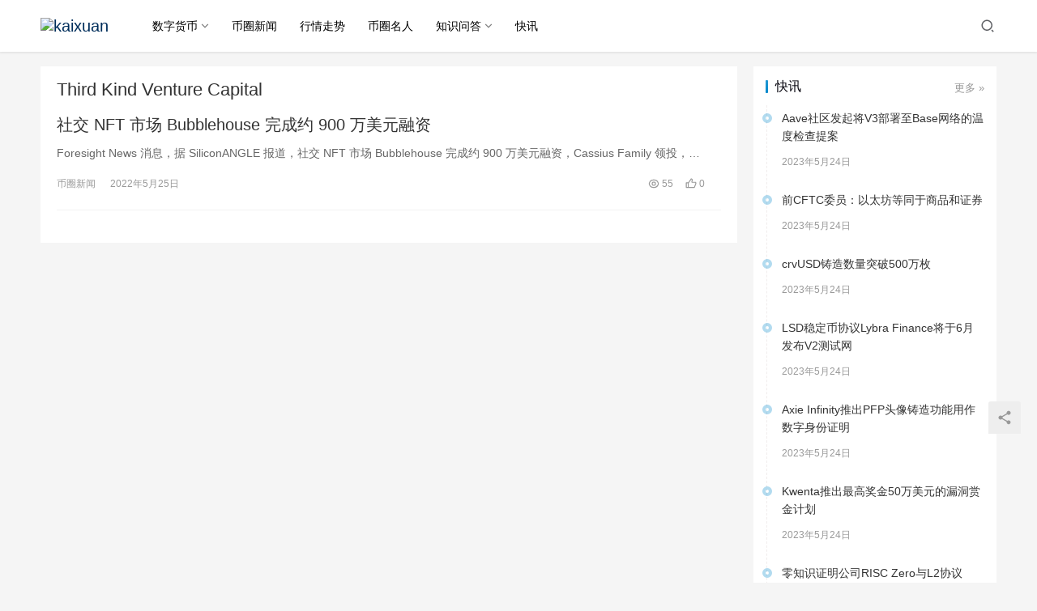

--- FILE ---
content_type: text/html; charset=UTF-8
request_url: https://www.kaixuan.pro/news/tag/third-kind-venture-capital/
body_size: 17667
content:
<!DOCTYPE html>
<html lang="zh-CN">
<head>
    <meta charset="UTF-8">
    <meta http-equiv="X-UA-Compatible" content="IE=Edge,chrome=1">
    <meta name="renderer" content="webkit">
    <meta name="viewport" content="initial-scale=1.0,user-scalable=no,maximum-scale=1,width=device-width">
    <title>Third Kind Venture Capital &#8211; kaixuan</title>
    <meta name="keywords" content="Third Kind Venture Capital" />
<meta name="description" content="" />
    <meta name='robots' content='index, follow, max-image-preview:large, max-snippet:-1, max-video-preview:-1' />
<meta property="og:type" content="webpage" />
<meta property="og:url" content="https://www.kaixuan.pro/news/tag/third-kind-venture-capital/" />
<meta property="og:site_name" content="kaixuan" />
<meta property="og:title" content="Third Kind Venture Capital" />
<meta name="applicable-device" content="pc,mobile" />
<meta http-equiv="Cache-Control" content="no-transform" />

	<!-- This site is optimized with the Yoast SEO plugin v19.0 - https://yoast.com/wordpress/plugins/seo/ -->
	<link rel="canonical" href="https://www.kaixuan.pro/news/tag/third-kind-venture-capital/" />
	<meta property="og:locale" content="zh_CN" />
	<meta property="og:type" content="article" />
	<meta property="og:title" content="Third Kind Venture Capital - kaixuan" />
	<meta property="og:url" content="https://www.kaixuan.pro/news/tag/third-kind-venture-capital/" />
	<meta property="og:site_name" content="kaixuan" />
	<meta name="twitter:card" content="summary_large_image" />
	<script type="application/ld+json" class="yoast-schema-graph">{"@context":"https://schema.org","@graph":[{"@type":"WebSite","@id":"https://www.kaixuan.pro/#website","url":"https://www.kaixuan.pro/","name":"kaixuan","description":"关注区块链前沿，掌握一手信息，上kaixuan","potentialAction":[{"@type":"SearchAction","target":{"@type":"EntryPoint","urlTemplate":"https://www.kaixuan.pro/?s={search_term_string}"},"query-input":"required name=search_term_string"}],"inLanguage":"zh-CN"},{"@type":"CollectionPage","@id":"https://www.kaixuan.pro/news/tag/third-kind-venture-capital/#webpage","url":"https://www.kaixuan.pro/news/tag/third-kind-venture-capital/","name":"Third Kind Venture Capital - kaixuan","isPartOf":{"@id":"https://www.kaixuan.pro/#website"},"breadcrumb":{"@id":"https://www.kaixuan.pro/news/tag/third-kind-venture-capital/#breadcrumb"},"inLanguage":"zh-CN","potentialAction":[{"@type":"ReadAction","target":["https://www.kaixuan.pro/news/tag/third-kind-venture-capital/"]}]},{"@type":"BreadcrumbList","@id":"https://www.kaixuan.pro/news/tag/third-kind-venture-capital/#breadcrumb","itemListElement":[{"@type":"ListItem","position":1,"name":"Home","item":"https://www.kaixuan.pro/"},{"@type":"ListItem","position":2,"name":"Third Kind Venture Capital"}]}]}</script>
	<!-- / Yoast SEO plugin. -->


<link rel='stylesheet' id='stylesheet-css'  href='https://www.kaixuan.pro/wp-content/themes/justnews/css/style.css?ver=6.0.1' media='all' />
<link rel='stylesheet' id='font-awesome-css'  href='https://www.kaixuan.pro/wp-content/themes/justnews/themer/assets/css/font-awesome.css?ver=6.0.1' media='all' />
<style id='wp-block-library-inline-css'>
:root{--wp-admin-theme-color:#007cba;--wp-admin-theme-color--rgb:0,124,186;--wp-admin-theme-color-darker-10:#006ba1;--wp-admin-theme-color-darker-10--rgb:0,107,161;--wp-admin-theme-color-darker-20:#005a87;--wp-admin-theme-color-darker-20--rgb:0,90,135;--wp-admin-border-width-focus:2px}@media (-webkit-min-device-pixel-ratio:2),(min-resolution:192dpi){:root{--wp-admin-border-width-focus:1.5px}}:root{--wp--preset--font-size--normal:16px;--wp--preset--font-size--huge:42px}:root .has-very-light-gray-background-color{background-color:#eee}:root .has-very-dark-gray-background-color{background-color:#313131}:root .has-very-light-gray-color{color:#eee}:root .has-very-dark-gray-color{color:#313131}:root .has-vivid-green-cyan-to-vivid-cyan-blue-gradient-background{background:linear-gradient(135deg,#00d084,#0693e3)}:root .has-purple-crush-gradient-background{background:linear-gradient(135deg,#34e2e4,#4721fb 50%,#ab1dfe)}:root .has-hazy-dawn-gradient-background{background:linear-gradient(135deg,#faaca8,#dad0ec)}:root .has-subdued-olive-gradient-background{background:linear-gradient(135deg,#fafae1,#67a671)}:root .has-atomic-cream-gradient-background{background:linear-gradient(135deg,#fdd79a,#004a59)}:root .has-nightshade-gradient-background{background:linear-gradient(135deg,#330968,#31cdcf)}:root .has-midnight-gradient-background{background:linear-gradient(135deg,#020381,#2874fc)}.has-regular-font-size{font-size:1em}.has-larger-font-size{font-size:2.625em}.has-normal-font-size{font-size:var(--wp--preset--font-size--normal)}.has-huge-font-size{font-size:var(--wp--preset--font-size--huge)}.has-text-align-center{text-align:center}.has-text-align-left{text-align:left}.has-text-align-right{text-align:right}#end-resizable-editor-section{display:none}.aligncenter{clear:both}.items-justified-left{justify-content:flex-start}.items-justified-center{justify-content:center}.items-justified-right{justify-content:flex-end}.items-justified-space-between{justify-content:space-between}.screen-reader-text{border:0;clip:rect(1px,1px,1px,1px);-webkit-clip-path:inset(50%);clip-path:inset(50%);height:1px;margin:-1px;overflow:hidden;padding:0;position:absolute;width:1px;word-wrap:normal!important}.screen-reader-text:focus{background-color:#ddd;clip:auto!important;-webkit-clip-path:none;clip-path:none;color:#444;display:block;font-size:1em;height:auto;left:5px;line-height:normal;padding:15px 23px 14px;text-decoration:none;top:5px;width:auto;z-index:100000}html :where(.has-border-color),html :where([style*=border-width]){border-style:solid}html :where(img[class*=wp-image-]){height:auto;max-width:100%}
</style>
<style id='global-styles-inline-css'>
body{--wp--preset--color--black: #000000;--wp--preset--color--cyan-bluish-gray: #abb8c3;--wp--preset--color--white: #ffffff;--wp--preset--color--pale-pink: #f78da7;--wp--preset--color--vivid-red: #cf2e2e;--wp--preset--color--luminous-vivid-orange: #ff6900;--wp--preset--color--luminous-vivid-amber: #fcb900;--wp--preset--color--light-green-cyan: #7bdcb5;--wp--preset--color--vivid-green-cyan: #00d084;--wp--preset--color--pale-cyan-blue: #8ed1fc;--wp--preset--color--vivid-cyan-blue: #0693e3;--wp--preset--color--vivid-purple: #9b51e0;--wp--preset--gradient--vivid-cyan-blue-to-vivid-purple: linear-gradient(135deg,rgba(6,147,227,1) 0%,rgb(155,81,224) 100%);--wp--preset--gradient--light-green-cyan-to-vivid-green-cyan: linear-gradient(135deg,rgb(122,220,180) 0%,rgb(0,208,130) 100%);--wp--preset--gradient--luminous-vivid-amber-to-luminous-vivid-orange: linear-gradient(135deg,rgba(252,185,0,1) 0%,rgba(255,105,0,1) 100%);--wp--preset--gradient--luminous-vivid-orange-to-vivid-red: linear-gradient(135deg,rgba(255,105,0,1) 0%,rgb(207,46,46) 100%);--wp--preset--gradient--very-light-gray-to-cyan-bluish-gray: linear-gradient(135deg,rgb(238,238,238) 0%,rgb(169,184,195) 100%);--wp--preset--gradient--cool-to-warm-spectrum: linear-gradient(135deg,rgb(74,234,220) 0%,rgb(151,120,209) 20%,rgb(207,42,186) 40%,rgb(238,44,130) 60%,rgb(251,105,98) 80%,rgb(254,248,76) 100%);--wp--preset--gradient--blush-light-purple: linear-gradient(135deg,rgb(255,206,236) 0%,rgb(152,150,240) 100%);--wp--preset--gradient--blush-bordeaux: linear-gradient(135deg,rgb(254,205,165) 0%,rgb(254,45,45) 50%,rgb(107,0,62) 100%);--wp--preset--gradient--luminous-dusk: linear-gradient(135deg,rgb(255,203,112) 0%,rgb(199,81,192) 50%,rgb(65,88,208) 100%);--wp--preset--gradient--pale-ocean: linear-gradient(135deg,rgb(255,245,203) 0%,rgb(182,227,212) 50%,rgb(51,167,181) 100%);--wp--preset--gradient--electric-grass: linear-gradient(135deg,rgb(202,248,128) 0%,rgb(113,206,126) 100%);--wp--preset--gradient--midnight: linear-gradient(135deg,rgb(2,3,129) 0%,rgb(40,116,252) 100%);--wp--preset--duotone--dark-grayscale: url('#wp-duotone-dark-grayscale');--wp--preset--duotone--grayscale: url('#wp-duotone-grayscale');--wp--preset--duotone--purple-yellow: url('#wp-duotone-purple-yellow');--wp--preset--duotone--blue-red: url('#wp-duotone-blue-red');--wp--preset--duotone--midnight: url('#wp-duotone-midnight');--wp--preset--duotone--magenta-yellow: url('#wp-duotone-magenta-yellow');--wp--preset--duotone--purple-green: url('#wp-duotone-purple-green');--wp--preset--duotone--blue-orange: url('#wp-duotone-blue-orange');--wp--preset--font-size--small: 13px;--wp--preset--font-size--medium: 20px;--wp--preset--font-size--large: 36px;--wp--preset--font-size--x-large: 42px;}.has-black-color{color: var(--wp--preset--color--black) !important;}.has-cyan-bluish-gray-color{color: var(--wp--preset--color--cyan-bluish-gray) !important;}.has-white-color{color: var(--wp--preset--color--white) !important;}.has-pale-pink-color{color: var(--wp--preset--color--pale-pink) !important;}.has-vivid-red-color{color: var(--wp--preset--color--vivid-red) !important;}.has-luminous-vivid-orange-color{color: var(--wp--preset--color--luminous-vivid-orange) !important;}.has-luminous-vivid-amber-color{color: var(--wp--preset--color--luminous-vivid-amber) !important;}.has-light-green-cyan-color{color: var(--wp--preset--color--light-green-cyan) !important;}.has-vivid-green-cyan-color{color: var(--wp--preset--color--vivid-green-cyan) !important;}.has-pale-cyan-blue-color{color: var(--wp--preset--color--pale-cyan-blue) !important;}.has-vivid-cyan-blue-color{color: var(--wp--preset--color--vivid-cyan-blue) !important;}.has-vivid-purple-color{color: var(--wp--preset--color--vivid-purple) !important;}.has-black-background-color{background-color: var(--wp--preset--color--black) !important;}.has-cyan-bluish-gray-background-color{background-color: var(--wp--preset--color--cyan-bluish-gray) !important;}.has-white-background-color{background-color: var(--wp--preset--color--white) !important;}.has-pale-pink-background-color{background-color: var(--wp--preset--color--pale-pink) !important;}.has-vivid-red-background-color{background-color: var(--wp--preset--color--vivid-red) !important;}.has-luminous-vivid-orange-background-color{background-color: var(--wp--preset--color--luminous-vivid-orange) !important;}.has-luminous-vivid-amber-background-color{background-color: var(--wp--preset--color--luminous-vivid-amber) !important;}.has-light-green-cyan-background-color{background-color: var(--wp--preset--color--light-green-cyan) !important;}.has-vivid-green-cyan-background-color{background-color: var(--wp--preset--color--vivid-green-cyan) !important;}.has-pale-cyan-blue-background-color{background-color: var(--wp--preset--color--pale-cyan-blue) !important;}.has-vivid-cyan-blue-background-color{background-color: var(--wp--preset--color--vivid-cyan-blue) !important;}.has-vivid-purple-background-color{background-color: var(--wp--preset--color--vivid-purple) !important;}.has-black-border-color{border-color: var(--wp--preset--color--black) !important;}.has-cyan-bluish-gray-border-color{border-color: var(--wp--preset--color--cyan-bluish-gray) !important;}.has-white-border-color{border-color: var(--wp--preset--color--white) !important;}.has-pale-pink-border-color{border-color: var(--wp--preset--color--pale-pink) !important;}.has-vivid-red-border-color{border-color: var(--wp--preset--color--vivid-red) !important;}.has-luminous-vivid-orange-border-color{border-color: var(--wp--preset--color--luminous-vivid-orange) !important;}.has-luminous-vivid-amber-border-color{border-color: var(--wp--preset--color--luminous-vivid-amber) !important;}.has-light-green-cyan-border-color{border-color: var(--wp--preset--color--light-green-cyan) !important;}.has-vivid-green-cyan-border-color{border-color: var(--wp--preset--color--vivid-green-cyan) !important;}.has-pale-cyan-blue-border-color{border-color: var(--wp--preset--color--pale-cyan-blue) !important;}.has-vivid-cyan-blue-border-color{border-color: var(--wp--preset--color--vivid-cyan-blue) !important;}.has-vivid-purple-border-color{border-color: var(--wp--preset--color--vivid-purple) !important;}.has-vivid-cyan-blue-to-vivid-purple-gradient-background{background: var(--wp--preset--gradient--vivid-cyan-blue-to-vivid-purple) !important;}.has-light-green-cyan-to-vivid-green-cyan-gradient-background{background: var(--wp--preset--gradient--light-green-cyan-to-vivid-green-cyan) !important;}.has-luminous-vivid-amber-to-luminous-vivid-orange-gradient-background{background: var(--wp--preset--gradient--luminous-vivid-amber-to-luminous-vivid-orange) !important;}.has-luminous-vivid-orange-to-vivid-red-gradient-background{background: var(--wp--preset--gradient--luminous-vivid-orange-to-vivid-red) !important;}.has-very-light-gray-to-cyan-bluish-gray-gradient-background{background: var(--wp--preset--gradient--very-light-gray-to-cyan-bluish-gray) !important;}.has-cool-to-warm-spectrum-gradient-background{background: var(--wp--preset--gradient--cool-to-warm-spectrum) !important;}.has-blush-light-purple-gradient-background{background: var(--wp--preset--gradient--blush-light-purple) !important;}.has-blush-bordeaux-gradient-background{background: var(--wp--preset--gradient--blush-bordeaux) !important;}.has-luminous-dusk-gradient-background{background: var(--wp--preset--gradient--luminous-dusk) !important;}.has-pale-ocean-gradient-background{background: var(--wp--preset--gradient--pale-ocean) !important;}.has-electric-grass-gradient-background{background: var(--wp--preset--gradient--electric-grass) !important;}.has-midnight-gradient-background{background: var(--wp--preset--gradient--midnight) !important;}.has-small-font-size{font-size: var(--wp--preset--font-size--small) !important;}.has-medium-font-size{font-size: var(--wp--preset--font-size--medium) !important;}.has-large-font-size{font-size: var(--wp--preset--font-size--large) !important;}.has-x-large-font-size{font-size: var(--wp--preset--font-size--x-large) !important;}
</style>
<link rel='stylesheet' id='image-hover-effects-css-css'  href='https://www.kaixuan.pro/wp-content/plugins/mega-addons-for-visual-composer/css/ihover.css?ver=6.0' media='all' />
<link rel='stylesheet' id='style-css-css'  href='https://www.kaixuan.pro/wp-content/plugins/mega-addons-for-visual-composer/css/style.css?ver=6.0' media='all' />
<link rel='stylesheet' id='font-awesome-latest-css'  href='https://www.kaixuan.pro/wp-content/plugins/mega-addons-for-visual-composer/css/font-awesome/css/all.css?ver=6.0' media='all' />
<script src='//code.jquery.com/jquery-1.12.4.min.js?ver=1.12.4' id='jquery-core-js'></script>
<script src='https://www.kaixuan.pro/wp-includes/js/jquery/jquery-migrate.min.js?ver=3.3.2' id='jquery-migrate-js'></script>
<script src='//at.alicdn.com/t/font_2010989_pnpf7kimxx.js?ver=6.0.1' id='wpcom-icons-js'></script>
<meta name="google-site-verification" content="kKMhdXyyKEFEdCK14a_cjc_eHPqQbbGUhLa9JVfZsoM" />
<meta name="generator" content="Powered by WPBakery Page Builder - drag and drop page builder for WordPress."/>
        <style>
            a, .text-primary, .btn.active, .btn:active, .btn:focus, .btn:hover, .btn.btn-primary .badge, .panel-primary>.panel-heading .badge, .member-form-tab li.active a, .member-account-menu .member-nav-icon, .member-lp-process li.active p, .wpcom-profile .user-group, .wpcom-profile .wpcom-profile-nav li.active a, .wpcom-profile .profile-tab-item.active, .user-card-name .user-group, .plyr--full-ui input[type=range], body>header.header .nav>li.active>a, body>header.header .dropdown-menu>.active>a, .entry .entry-info .nickname, .entry .entry-content .has-theme-color-color, .entry-bar-inner .user-group, .entry-action .btn-dashang, .entry-action .btn-zan, .entry-readmore-btn, .form-submit-text span, .widget_profile .user-group, .list.tabs .tab.active a, .load-more, .kx-list .kx-time{color: #08c;}.bg-primary, .btn.btn-primary, .btn.btn-primary.disabled.focus, .btn.btn-primary.disabled:focus, .btn.btn-primary.disabled:hover, .btn.btn-primary[disabled].focus, .btn.btn-primary[disabled]:focus, .btn.btn-primary[disabled]:hover, fieldset[disabled] .btn.btn-primary.focus, fieldset[disabled] .btn.btn-primary:focus, fieldset[disabled] .btn.btn-primary:hover, .nav-pills>li.active>a, .nav-pills>li.active>a:focus, .nav-pills>li.active>a:hover, .label-primary, .panel-primary>.panel-heading, .action.action-color-1 .action-item, .entry .entry-content .has-theme-color-background-color, .comment-reply-title:before, .comments-title:before, .entry-related-title:before, .widget-title:before, .search-form .submit, .sec-panel-head h1 span:before, .sec-panel-head h2 span:before, .sec-panel-head h3 span:before, .wpcom-slider .swiper-pagination .swiper-pagination-bullet-active, .tagHandler ul.tagHandlerContainer li.tagItem{background-color: #08c;}.form-control:focus, .btn.active, .btn:active, .btn.btn-primary, .btn.btn-primary.active, .btn.btn-primary:active, .btn.btn-primary.disabled.focus, .btn.btn-primary.disabled:focus, .btn.btn-primary.disabled:hover, .btn.btn-primary[disabled].focus, .btn.btn-primary[disabled]:focus, .btn.btn-primary[disabled]:hover, fieldset[disabled] .btn.btn-primary.focus, fieldset[disabled] .btn.btn-primary:focus, fieldset[disabled] .btn.btn-primary:hover, .nav .open>a, .nav .open>a:focus, .nav .open>a:hover, .panel-primary, .panel-primary>.panel-heading, .wpcom-profile .profile-tab-item.active, .search-form input.keyword:focus, .load-more{border-color: #08c;}.btn.active:before, .btn:active:before, .btn:focus:before, .btn:hover:before, .TCaptcha-button .TCaptcha-icon:after, .wpcom-profile .user-group, .user-card-name .user-group, .smartphoto-loader, .entry-bar-inner .user-group, .entry-action .btn-dashang, .entry-action .btn-zan, .entry-readmore-btn, .widget-kx-list .kx-item:before, .widget_profile .user-group, .kx-list .kx-time:before{border-color: #08c;}.btn.active:after, .btn:active:after, .btn:focus:after, .btn:hover:after, .page-numbers>li.active, .pagination>li.active, .swiper-pagination-bullet-active, .swiper-pagination-progress .swiper-pagination-progressbar, .hot-slider .swiper-button-next, .hot-slider .swiper-button-prev, .action .action-item-inner h2, .action .action-item-inner h3, .action .action-item-inner h4, .TCaptcha-button .TCaptcha-icon i, .TCaptcha-button .TCaptcha-icon:before, .member-account-menu .active:before, .member-lp-process li.active i, .member-lp-process li.processed .process-line, .wpcom-profile .user-group:after, .wpcom-profile .profile-tab-item.active:after, .user-card-name .user-group:after, .modules-video .modal-player, .social-login-form .sl-input-submit, .plyr--audio .plyr__control.plyr__tab-focus, .plyr--audio .plyr__control:hover, .plyr--audio .plyr__control[aria-expanded=true], .plyr--video .plyr__control.plyr__tab-focus, .plyr--video .plyr__control:hover, .plyr--video .plyr__control[aria-expanded=true], .plyr__control--overlaid, .plyr__control--overlaid:focus, .plyr__control--overlaid:hover, .plyr__menu__container .plyr__control[role=menuitemradio][aria-checked=true]:before, .entry-bar-inner .user-group:after, .post-loop-default .item-title a .sticky-post, .post-loop-card .item-title .sticky-post, .post-loop-image .item-title .sticky-post, .sidebar .widget_nav_menu ul li.current-menu-item a, .sidebar .widget_nav_menu ul li.current-post-parent a, .widget_profile .user-group:after, .list.tabs .tab.active a:after, .kx-list .kx-date:before{background-color: #08c;}.panel-primary>.panel-heading+.panel-collapse>.panel-body{border-top-color: #08c;}.panel-primary>.panel-footer+.panel-collapse>.panel-body, .member-form-tab li.active{border-bottom-color: #08c;}.wpcom-profile .wpcom-profile-nav li.active a{border-bottom-color: #08c;}.entry .entry-content .h3, .entry .entry-content h3, .entry .member-account-content .woocommerce h2{border-left-color: #08c;}a:hover, .breadcrumb>li a:hover, .page-numbers .pagination-go .pgo-btn:hover, .pagination .pagination-go .pgo-btn:hover, .close:focus, .close:hover, .action .action-share-item:hover, .member-form .form-group.active .wi, .member-form .form-group.active .show-password .wi:hover, .member-form .form-group.error .show-password .wi:hover, .member-form .show-password .wi:hover, .member-form-tab a:hover, .member-account-name a:hover, .member-account-menu li:hover, .wpcom-profile .wpcom-profile-nav a:hover, .wpcom-profile .follow-item .follow-item-text .follow-item-name a:hover, .wpcom-profile-main .profile-posts-list .item-title a:hover, .wpcom-profile-main .profile-comments-list .comment-item-link a:hover, .hentry .member-account-wrap .notify-list .notify-item.status-1 .notify-item-title a:hover, .hentry .member-account-wrap .notify-list .notify-item-title a:hover, .user-card-name:hover, body>header.header .nav>li>a:hover, body>header.header .wpcom-adv-menu>.menu-item-style>.menu-item-wrap>li>a:hover, .navbar-action .login:focus, .navbar-action .login:hover, .navbar-action .profile a:hover, .navbar-search-close:hover, .navbar-search-btn:hover, .navbar-search-icon:focus, .navbar-search-icon:hover, .entry .entry-info a:focus, .entry .entry-info a:hover, .entry .entry-content .has-theme-hover-color, .entry .entry-content .wp-block-wpcom-accordion .panel-heading .panel-title a:hover, .entry .entry-content .wp-block-wpcom-accordion .panel-heading .panel-title a:hover .wi, .entry-bar .info-item a:hover, .comments-list .comment-children .comment-text-reply a:hover, .comments-list .reply a:hover, .comment-body .nickname a:hover, #cancel-comment-reply-link:hover, .post-loop-list .item a:hover, .post-loop-default .item-title a:hover, .post-loop-default .item-meta a:hover, .post-loop-card .item-title a:hover, .post-loop-image .item-title a:hover, .post-loop-image .item-meta-author .avatar:hover, .widget ol a:hover, .widget ul a:hover, .widget_kuaixun .widget-title-more:hover, .widget_profile .profile-name:hover, .sec-panel-head .more:hover, .el-boxed .sec-panel-head h1 span a:hover, .el-boxed .sec-panel-head h2 span a:hover, .el-boxed .sec-panel-head h3 span a:hover, .list.tabs .tab a:hover, .list-links a:focus, .list-links a:hover, .kx-list .kx-content h2 a:hover, .kx-meta .j-mobile-share:hover, .modules-category-posts .sec-panel-more a:hover{color: #07c;}.page-numbers>li:hover, .pagination>li:hover, .hot-slider .swiper-button-prev:hover, .hot-slider .swiper-container-rtl .swiper-button-next:hover, .hot-slider .swiper-button-next:hover, .hot-slider .swiper-container-rtl .swiper-button-prev:hover, .member-account-menu .active:hover:before, .wpcom-profile .wpcom-profile-setcover:hover, .wpcom-profile .profile-tab-item:hover, .social-login-form .sl-input-submit:hover, body>header.header .dropdown-menu>.active>a:focus, body>header.header .dropdown-menu>.active>a:hover, body>header.header .dropdown-menu>li>a:hover, body>header.header .wpcom-adv-menu>.menu-item-style>.menu-item-wrap .dropdown-menu li a:hover, .entry-tag a:focus, .entry-tag a:hover, .wpcom-shortcode-tags li:hover, .page-no-sidebar.member-login .btn-home:hover, .page-no-sidebar.member-register .btn-home:hover, .post-loop-default .item-category:hover, .post-loop-card .item-img .item-category:hover, .post-loop-image .item-img .item-category:hover, .widget .tagcloud a:hover, .sidebar .widget_nav_menu ul li.current-menu-item .sub-menu a:hover, .sidebar .widget_nav_menu ul li.current-post-parent .sub-menu a:hover, .sidebar .widget_nav_menu ul li a:hover, .footer-sns .sns-icon:after, .list.tabs .tab.active a:hover:after, .load-more:focus, .load-more:hover, .modules-carousel-posts .sec-panel-more .swiper-button-next:hover, .modules-carousel-posts .sec-panel-more .swiper-button-prev:hover{background-color: #07c;}.page-numbers .pagination-go .pgo-input:focus, .pagination .pagination-go .pgo-input:focus, .member-form .form-group.active .form-input, .wpcom-profile .wpcom-profile-setcover:hover, .wpcom-profile .profile-tab-item:hover, .entry-tag a:focus, .entry-tag a:hover, .entry-action .btn-dashang.liked, .entry-action .btn-dashang:hover, .entry-action .btn-zan.liked, .entry-action .btn-zan:hover, .entry-readmore-btn:hover, .widget .tagcloud a:hover, .widget-kx-list .kx-item:hover:before, .widget-kx-list .kx-item.active:before, .load-more:focus, .load-more:hover{border-color: #07c;}.action .action-item:hover, .entry .entry-content .has-theme-hover-background-color, .entry-action .btn-dashang.liked, .entry-action .btn-dashang:hover, .entry-action .btn-zan.liked, .entry-action .btn-zan:hover, .entry-readmore-btn:hover, .search-form .submit:hover, .wpcom-slider .swiper-pagination span:hover, .tagHandler ul.tagHandlerContainer li.tagItem:hover{background-color: #07c;}.member-form-tab li.active:hover{border-bottom-color: #07c;}.member-account-input input:focus, .member-account-input select:focus, .member-account-input textarea:focus, .modules-carousel-posts .sec-panel-more .swiper-button-next:hover, .modules-carousel-posts .sec-panel-more .swiper-button-prev:hover{border-color: #07c;}.wpcom-profile .wpcom-profile-nav a:hover{border-bottom-color: #07c;}@media (max-width:991px){.navbar-collapse{background-color: #08c;}}@media (max-width:767px){.entry-bar .info-item.share .mobile{background-color: #08c;}}                        body>header.header{background-color: #efefef;;}
                        body>header.header .logo img{max-height: 48px;}
                        @media (max-width: 767px){
                body>header.header .logo img{max-height: 26px;}
            }
                        .entry .entry-video{ height: 482px;}
            @media (max-width: 1219px){
                .entry .entry-video{ height: 386.49883449883px;}
            }
            @media (max-width: 991px){
                .entry .entry-video{ height: 449.41724941725px;}
            }
            @media (max-width: 767px){
                .entry .entry-video{ height: 344.28571428571px;}
            }
            @media (max-width: 500px){
                .entry .entry-video{ height: 241px;}
            }
                    </style>
    <style id="jeg_dynamic_css" type="text/css" data-type="jeg_custom-css">body,.newsfeed_carousel.owl-carousel .owl-nav div,.jeg_filter_button,.owl-carousel .owl-nav div,.jeg_readmore,.jeg_hero_style_7 .jeg_post_meta a,.widget_calendar thead th,.widget_calendar tfoot a,.jeg_socialcounter a,.entry-header .jeg_meta_like a,.entry-header .jeg_meta_comment a,.entry-content tbody tr:hover,.entry-content th,.jeg_splitpost_nav li:hover a,#breadcrumbs a,.jeg_author_socials a:hover,.jeg_footer_content a,.jeg_footer_bottom a,.jeg_cartcontent,.woocommerce .woocommerce-breadcrumb a { color : #666666; } a,.jeg_menu_style_5 > li > a:hover,.jeg_menu_style_5 > li.sfHover > a,.jeg_menu_style_5 > li.current-menu-item > a,.jeg_menu_style_5 > li.current-menu-ancestor > a,.jeg_navbar .jeg_menu:not(.jeg_main_menu) > li > a:hover,.jeg_midbar .jeg_menu:not(.jeg_main_menu) > li > a:hover,.jeg_side_tabs li.active,.jeg_block_heading_5 strong,.jeg_block_heading_6 strong,.jeg_block_heading_7 strong,.jeg_block_heading_8 strong,.jeg_subcat_list li a:hover,.jeg_subcat_list li button:hover,.jeg_pl_lg_7 .jeg_thumb .jeg_post_category a,.jeg_pl_xs_2:before,.jeg_pl_xs_4 .jeg_postblock_content:before,.jeg_postblock .jeg_post_title a:hover,.jeg_hero_style_6 .jeg_post_title a:hover,.jeg_sidefeed .jeg_pl_xs_3 .jeg_post_title a:hover,.widget_jnews_popular .jeg_post_title a:hover,.jeg_meta_author a,.widget_archive li a:hover,.widget_pages li a:hover,.widget_meta li a:hover,.widget_recent_entries li a:hover,.widget_rss li a:hover,.widget_rss cite,.widget_categories li a:hover,.widget_categories li.current-cat > a,#breadcrumbs a:hover,.jeg_share_count .counts,.commentlist .bypostauthor > .comment-body > .comment-author > .fn,span.required,.jeg_review_title,.bestprice .price,.authorlink a:hover,.jeg_vertical_playlist .jeg_video_playlist_play_icon,.jeg_vertical_playlist .jeg_video_playlist_item.active .jeg_video_playlist_thumbnail:before,.jeg_horizontal_playlist .jeg_video_playlist_play,.woocommerce li.product .pricegroup .button,.widget_display_forums li a:hover,.widget_display_topics li:before,.widget_display_replies li:before,.widget_display_views li:before,.bbp-breadcrumb a:hover,.jeg_mobile_menu li.sfHover > a,.jeg_mobile_menu li a:hover,.split-template-6 .pagenum { color : #002e5b; } .jeg_menu_style_1 > li > a:before,.jeg_menu_style_2 > li > a:before,.jeg_menu_style_3 > li > a:before,.jeg_side_toggle,.jeg_slide_caption .jeg_post_category a,.jeg_slider_type_1 .owl-nav .owl-next,.jeg_block_heading_1 .jeg_block_title span,.jeg_block_heading_2 .jeg_block_title span,.jeg_block_heading_3,.jeg_block_heading_4 .jeg_block_title span,.jeg_block_heading_6:after,.jeg_pl_lg_box .jeg_post_category a,.jeg_pl_md_box .jeg_post_category a,.jeg_readmore:hover,.jeg_thumb .jeg_post_category a,.jeg_block_loadmore a:hover, .jeg_postblock.alt .jeg_block_loadmore a:hover,.jeg_block_loadmore a.active,.jeg_postblock_carousel_2 .jeg_post_category a,.jeg_heroblock .jeg_post_category a,.jeg_pagenav_1 .page_number.active,.jeg_pagenav_1 .page_number.active:hover,input[type="submit"],.btn,.button,.widget_tag_cloud a:hover,.popularpost_item:hover .jeg_post_title a:before,.jeg_splitpost_4 .page_nav,.jeg_splitpost_5 .page_nav,.jeg_post_via a:hover,.jeg_post_source a:hover,.jeg_post_tags a:hover,.comment-reply-title small a:before,.comment-reply-title small a:after,.jeg_storelist .productlink,.authorlink li.active a:before,.jeg_footer.dark .socials_widget:not(.nobg) a:hover .fa,.jeg_breakingnews_title,.jeg_overlay_slider_bottom.owl-carousel .owl-nav div,.jeg_overlay_slider_bottom.owl-carousel .owl-nav div:hover,.jeg_vertical_playlist .jeg_video_playlist_current,.woocommerce span.onsale,.woocommerce #respond input#submit:hover,.woocommerce a.button:hover,.woocommerce button.button:hover,.woocommerce input.button:hover,.woocommerce #respond input#submit.alt,.woocommerce a.button.alt,.woocommerce button.button.alt,.woocommerce input.button.alt,.jeg_popup_post .caption,.jeg_footer.dark input[type="submit"],.jeg_footer.dark .btn,.jeg_footer.dark .button,.footer_widget.widget_tag_cloud a:hover, .jeg_inner_content .content-inner .jeg_post_category a:hover, #buddypress .standard-form button, #buddypress a.button, #buddypress input[type="submit"], #buddypress input[type="button"], #buddypress input[type="reset"], #buddypress ul.button-nav li a, #buddypress .generic-button a, #buddypress .generic-button button, #buddypress .comment-reply-link, #buddypress a.bp-title-button, #buddypress.buddypress-wrap .members-list li .user-update .activity-read-more a, div#buddypress .standard-form button:hover,div#buddypress a.button:hover,div#buddypress input[type="submit"]:hover,div#buddypress input[type="button"]:hover,div#buddypress input[type="reset"]:hover,div#buddypress ul.button-nav li a:hover,div#buddypress .generic-button a:hover,div#buddypress .generic-button button:hover,div#buddypress .comment-reply-link:hover,div#buddypress a.bp-title-button:hover,div#buddypress.buddypress-wrap .members-list li .user-update .activity-read-more a:hover, #buddypress #item-nav .item-list-tabs ul li a:before, .jeg_inner_content .jeg_meta_container .follow-wrapper a { background-color : #002e5b; } .jeg_block_heading_7 .jeg_block_title span, .jeg_readmore:hover, .jeg_block_loadmore a:hover, .jeg_block_loadmore a.active, .jeg_pagenav_1 .page_number.active, .jeg_pagenav_1 .page_number.active:hover, .jeg_pagenav_3 .page_number:hover, .jeg_prevnext_post a:hover h3, .jeg_overlay_slider .jeg_post_category, .jeg_sidefeed .jeg_post.active, .jeg_vertical_playlist.jeg_vertical_playlist .jeg_video_playlist_item.active .jeg_video_playlist_thumbnail img, .jeg_horizontal_playlist .jeg_video_playlist_item.active { border-color : #002e5b; } .jeg_tabpost_nav li.active, .woocommerce div.product .woocommerce-tabs ul.tabs li.active { border-bottom-color : #002e5b; } .jeg_post_meta .fa, .entry-header .jeg_post_meta .fa, .jeg_review_stars, .jeg_price_review_list { color : #840032; } .jeg_share_button.share-float.share-monocrhome a { background-color : #840032; } h1,h2,h3,h4,h5,h6,.jeg_post_title a,.entry-header .jeg_post_title,.jeg_hero_style_7 .jeg_post_title a,.jeg_block_title,.jeg_splitpost_bar .current_title,.jeg_video_playlist_title,.gallery-caption,.jeg_push_notification_button>a.button { color : #02010a; } .split-template-9 .pagenum, .split-template-10 .pagenum, .split-template-11 .pagenum, .split-template-12 .pagenum, .split-template-13 .pagenum, .split-template-15 .pagenum, .split-template-18 .pagenum, .split-template-20 .pagenum, .split-template-19 .current_title span, .split-template-20 .current_title span { background-color : #02010a; } .jeg_topbar, .jeg_topbar.dark, .jeg_topbar.custom { background : #002b5a; } .jeg_topbar .jeg_nav_item, .jeg_topbar.dark .jeg_nav_item { border-color : rgba(255,255,255,0); } .jeg_topbar a, .jeg_topbar.dark a { color : #1e73be; } .jeg_midbar { height : 92px; } .jeg_midbar, .jeg_midbar.dark { background-color : #002b5a; border-bottom-width : 0px; } .jeg_midbar a, .jeg_midbar.dark a { color : #02010a; } .jeg_header .jeg_bottombar.jeg_navbar,.jeg_bottombar .jeg_nav_icon { height : 60px; } .jeg_header .jeg_bottombar.jeg_navbar, .jeg_header .jeg_bottombar .jeg_main_menu:not(.jeg_menu_style_1) > li > a, .jeg_header .jeg_bottombar .jeg_menu_style_1 > li, .jeg_header .jeg_bottombar .jeg_menu:not(.jeg_main_menu) > li > a { line-height : 60px; } .jeg_header .jeg_bottombar.jeg_navbar_wrapper:not(.jeg_navbar_boxed), .jeg_header .jeg_bottombar.jeg_navbar_boxed .jeg_nav_row { background : #00214f; } .jeg_header .jeg_bottombar, .jeg_header .jeg_bottombar.jeg_navbar_dark, .jeg_bottombar.jeg_navbar_boxed .jeg_nav_row, .jeg_bottombar.jeg_navbar_dark.jeg_navbar_boxed .jeg_nav_row { border-top-width : 0px; border-bottom-width : 0px; } .jeg_header_sticky .jeg_navbar_wrapper:not(.jeg_navbar_boxed), .jeg_header_sticky .jeg_navbar_boxed .jeg_nav_row { background : #00214f; } .jeg_stickybar, .jeg_stickybar.dark { border-bottom-width : 0px; } .jeg_mobile_midbar, .jeg_mobile_midbar.dark { background : #00214f; } .jeg_header .socials_widget > a > i.fa:before { color : #ffffff; } .jeg_aside_item.socials_widget > a > i.fa:before { color : #002C5B; } .jeg_top_date { color : #b2c0cd; } .jeg_header .jeg_button_1 .btn { background : #f6da09; color : #02010a; border-color : #fde428; } .jeg_nav_account, .jeg_navbar .jeg_nav_account .jeg_menu > li > a, .jeg_midbar .jeg_nav_account .jeg_menu > li > a { color : #ffffff; } .jeg_menu.jeg_accountlink li > ul, .jeg_menu.jeg_accountlink li > ul li > a, .jeg_menu.jeg_accountlink li > ul li:hover > a, .jeg_menu.jeg_accountlink li > ul li.sfHover > a { color : #02010a; } .jeg_menu.jeg_accountlink li > ul li:hover > a, .jeg_menu.jeg_accountlink li > ul li.sfHover > a { background-color : #f6da09; } .jeg_menu.jeg_accountlink li > ul, .jeg_menu.jeg_accountlink li > ul li a { border-color : #ffffff; } .jeg_navbar_mobile .jeg_search_wrapper .jeg_search_toggle, .jeg_navbar_mobile .dark .jeg_search_wrapper .jeg_search_toggle { color : #ffffff; } .jeg_nav_search { width : 40%; } .jeg_header .jeg_search_no_expand .jeg_search_result a, .jeg_header .jeg_search_no_expand .jeg_search_result .search-link { color : #02010a; } .jeg_menu_style_1 > li > a:before, .jeg_menu_style_2 > li > a:before, .jeg_menu_style_3 > li > a:before { background : #f6da09; } .jeg_header .jeg_menu.jeg_main_menu > li > a:hover, .jeg_header .jeg_menu.jeg_main_menu > li.sfHover > a, .jeg_header .jeg_menu.jeg_main_menu > li > .sf-with-ul:hover:after, .jeg_header .jeg_menu.jeg_main_menu > li.sfHover > .sf-with-ul:after, .jeg_header .jeg_menu_style_4 > li.current-menu-item > a, .jeg_header .jeg_menu_style_4 > li.current-menu-ancestor > a, .jeg_header .jeg_menu_style_5 > li.current-menu-item > a, .jeg_header .jeg_menu_style_5 > li.current-menu-ancestor > a { color : #f6da09; } .jeg_navbar_wrapper .jeg_menu li > ul { background : #ffffff; } .jeg_navbar_wrapper .jeg_menu li > ul li > a { color : #666666; } .jeg_navbar_wrapper .jeg_menu li > ul li:hover > a, .jeg_navbar_wrapper .jeg_menu li > ul li.sfHover > a, .jeg_navbar_wrapper .jeg_menu li > ul li.current-menu-item > a, .jeg_navbar_wrapper .jeg_menu li > ul li.current-menu-ancestor > a { background : #fde428; } .jeg_header .jeg_navbar_wrapper .jeg_menu li > ul li:hover > a, .jeg_header .jeg_navbar_wrapper .jeg_menu li > ul li.sfHover > a, .jeg_header .jeg_navbar_wrapper .jeg_menu li > ul li.current-menu-item > a, .jeg_header .jeg_navbar_wrapper .jeg_menu li > ul li.current-menu-ancestor > a, .jeg_header .jeg_navbar_wrapper .jeg_menu li > ul li:hover > .sf-with-ul:after, .jeg_header .jeg_navbar_wrapper .jeg_menu li > ul li.sfHover > .sf-with-ul:after, .jeg_header .jeg_navbar_wrapper .jeg_menu li > ul li.current-menu-item > .sf-with-ul:after, .jeg_header .jeg_navbar_wrapper .jeg_menu li > ul li.current-menu-ancestor > .sf-with-ul:after { color : #02010a; } .jeg_navbar_wrapper .jeg_menu li > ul li a { border-color : #eeeeee; } .jeg_nav_item.jeg_logo .site-title a { font-size: 30px; color : #ffffff;  } .jeg_stickybar .jeg_nav_item.jeg_logo .site-title a { font-size: 30px; color : #ffffff;  } .jeg_nav_item.jeg_mobile_logo .site-title a { font-size: 30px; color : #ffffff;  } .jeg_footer_content,.jeg_footer.dark .jeg_footer_content { background-color : #002c5b; color : #ffffff; } .jeg_footer_bottom,.jeg_footer.dark .jeg_footer_bottom,.jeg_footer_secondary,.jeg_footer.dark .jeg_footer_secondary { background-color : #00214f; } .jeg_footer_secondary,.jeg_footer.dark .jeg_footer_secondary,.jeg_footer_bottom,.jeg_footer.dark .jeg_footer_bottom,.jeg_footer_sidecontent .jeg_footer_primary { color : #b2c0cd; } .socials_widget a .fa,.jeg_footer.dark .socials_widget a .fa,.jeg_footer .socials_widget.nobg .fa,.jeg_footer.dark .socials_widget.nobg .fa,.jeg_footer .socials_widget:not(.nobg) a .fa,.jeg_footer.dark .socials_widget:not(.nobg) a .fa { color : #b2c0cd; } .socials_widget a:hover .fa,.jeg_footer.dark .socials_widget a:hover .fa,.socials_widget a:hover .fa,.jeg_footer.dark .socials_widget a:hover .fa,.jeg_footer .socials_widget.nobg a:hover .fa,.jeg_footer.dark .socials_widget.nobg a:hover .fa,.jeg_footer .socials_widget:not(.nobg) a:hover .fa,.jeg_footer.dark .socials_widget:not(.nobg) a:hover .fa { color : #f6da09; } .jeg_read_progress_wrapper .jeg_progress_container .progress-bar { background-color : #150578; } body,input,textarea,select,.chosen-container-single .chosen-single,.btn,.button { font-family: Roboto,Helvetica,Arial,sans-serif; } .jeg_post_title, .entry-header .jeg_post_title, .jeg_single_tpl_2 .entry-header .jeg_post_title, .jeg_single_tpl_3 .entry-header .jeg_post_title, .jeg_single_tpl_6 .entry-header .jeg_post_title { font-family: Montserrat,Helvetica,Arial,sans-serif; } h3.jeg_block_title, .jeg_footer .jeg_footer_heading h3, .jeg_footer .widget h2, .jeg_tabpost_nav li { font-family: Montserrat,Helvetica,Arial,sans-serif;font-weight : 700; font-style : normal;  } .jeg_post_excerpt p, .content-inner p { font-family: "PT Serif",Helvetica,Arial,sans-serif; } .jeg_thumb .jeg_post_category a,.jeg_pl_lg_box .jeg_post_category a,.jeg_pl_md_box .jeg_post_category a,.jeg_postblock_carousel_2 .jeg_post_category a,.jeg_heroblock .jeg_post_category a,.jeg_slide_caption .jeg_post_category a { background-color : #f6da09; color : #02010a; } .jeg_overlay_slider .jeg_post_category,.jeg_thumb .jeg_post_category a,.jeg_pl_lg_box .jeg_post_category a,.jeg_pl_md_box .jeg_post_category a,.jeg_postblock_carousel_2 .jeg_post_category a,.jeg_heroblock .jeg_post_category a,.jeg_slide_caption .jeg_post_category a { border-color : #f6da09; } </style><noscript><style> .wpb_animate_when_almost_visible { opacity: 1; }</style></noscript>    <!--[if lte IE 9]><script src="https://www.kaixuan.pro/wp-content/themes/justnews/js/update.js"></script><![endif]-->
</head>
<body class="archive tag tag-third-kind-venture-capital tag-26264 wp-embed-responsive lang-cn el-boxed wpb-js-composer js-comp-ver-6.4.2 vc_responsive">
<header class="header" style="background-color: #FFF;">
    <div class="container clearfix">
        <div class="navbar-header">
            <button type="button" class="navbar-toggle collapsed" data-toggle="collapse" data-target=".navbar-collapse">
                <span class="icon-bar icon-bar-1"></span>
                <span class="icon-bar icon-bar-2"></span>
                <span class="icon-bar icon-bar-3"></span>
            </button>
                        <div class="logo">
            <a href="https://www.kaixuan.pro" rel="home"><img src="https://www.lzyseo.com/wp-content/uploads/2022/05/logo_font20220507_uugai.com-5013135-16518973755089.png" alt="kaixuan"></a>
        </div>
    </div>
    <div class="collapse navbar-collapse">
        <nav class="navbar-left primary-menu"><ul id="menu-main-navigation" class="nav navbar-nav wpcom-adv-menu"><li class="menu-item dropdown"><a href="https://www.kaixuan.pro/news/category/digital-currency/" class="dropdown-toggle">数字货币</a>
<ul class="dropdown-menu menu-item-wrap">
	<li class="menu-item"><a href="https://www.kaixuan.pro/hot-coins/">热门数字币</a></li>
</ul>
</li>
<li class="menu-item"><a href="https://www.kaixuan.pro/news/category/coin-news/">币圈新闻</a></li>
<li class="menu-item"><a href="https://www.kaixuan.pro/news/category/market-trend/">行情走势</a></li>
<li class="menu-item"><a href="https://www.kaixuan.pro/news/category/famous-person/">币圈名人</a></li>
<li class="menu-item dropdown"><a href="https://www.kaixuan.pro/news/category/wenda/" class="dropdown-toggle">知识问答</a>
<ul class="dropdown-menu menu-item-wrap menu-item-col-2">
	<li class="menu-item"><a href="https://www.kaixuan.pro/news/category/lianghua/">量化交易</a></li>
	<li class="menu-item"><a href="https://www.kaixuan.pro/news/category/baike/">百科大全</a></li>
</ul>
</li>
<li class="menu-item"><a href="https://www.kaixuan.pro/kuaixun/">快讯</a></li>
</ul></nav>        <div class="navbar-action pull-right">
                            <div class="navbar-search-icon j-navbar-search"><i class="wpcom-icon wi"><svg aria-hidden="true"><use xlink:href="#wi-search"></use></svg></i></div>
                    </div>
        <form class="navbar-search" action="https://www.kaixuan.pro" method="get" role="search">
            <div class="navbar-search-inner">
                <i class="wpcom-icon wi navbar-search-close"><svg aria-hidden="true"><use xlink:href="#wi-close"></use></svg></i>                <input type="text" name="s" class="navbar-search-input" autocomplete="off" placeholder="输入关键词搜索..." value="">
                <button class="navbar-search-btn" type="submit"><i class="wpcom-icon wi"><svg aria-hidden="true"><use xlink:href="#wi-search"></use></svg></i></button>
            </div>
        </form>
    </div><!-- /.container -->
    </div><!-- /.navbar-collapse -->
</header>
<div id="wrap">    <div class="container wrap">
        <div class="main">
            <div class="sec-panel sec-panel-default">
                                    <div class="sec-panel-head">
                        <h1><span>Third Kind Venture Capital</span></h1>
                    </div>
                                <div class="sec-panel-body">
                    <ul class="post-loop post-loop-default cols-0">
                                                    <li class="item item-no-thumb">
        <div class="item-content">
                <h2 class="item-title">
            <a href="https://www.kaixuan.pro/news/317575/" target="_blank" rel="bookmark">
                                 社交 NFT 市场 Bubblehouse 完成约 900 万美元融资            </a>
        </h2>
        <div class="item-excerpt">
            <p>Foresight News 消息，据 SiliconANGLE 报道，社交 NFT 市场 Bubblehouse 完成约 900 万美元融资，Cassius Family 领投，&#8230;</p>
        </div>
        <div class="item-meta">
                                            <a class="item-meta-li" href="https://www.kaixuan.pro/news/category/coin-news/" target="_blank">币圈新闻</a>
                            <span class="item-meta-li date">2022年5月25日</span>
            <div class="item-meta-right">
                <span class="item-meta-li views" title="阅读数"><i class="wpcom-icon wi"><svg aria-hidden="true"><use xlink:href="#wi-eye"></use></svg></i> 55</span><span class="item-meta-li likes" title="点赞数"><i class="wpcom-icon wi"><svg aria-hidden="true"><use xlink:href="#wi-thumb-up"></use></svg></i> 0</span>            </div>
        </div>
    </div>
</li>
                                            </ul>
                                    </div>
            </div>
        </div>
                    <aside class="sidebar">
                <div id="wpcom-kuaixun-3" class="widget widget_kuaixun"><h3 class="widget-title"><span>快讯<a class="widget-title-more" href="https://www.kaixuan.pro/kuaixun/" target="_blank">更多 &raquo;</a></span></h3>            <ul class="widget-kx-list">
                            <li class="kx-item" data-id="463976">
                    <a class="kx-title" href="javascript:;">Aave社区发起将V3部署至Base网络的温度检查提案</a>
                    <div class="kx-meta clearfix" data-url="https://www.kaixuan.pro/kuaixun/463976.html">
                        <span class="kx-time">2023年5月24日</span>
                        <div class="kx-share">
                            <span>分享到: </span>
                                                            <a class="share-icon wechat" target="_blank" data-share="wechat" data-share-callback="kx_share">
                                    <i class="wpcom-icon wi"><svg aria-hidden="true"><use xlink:href="#wi-wechat"></use></svg></i>                                </a>
                                                            <a class="share-icon weibo" target="_blank" data-share="weibo" data-share-callback="kx_share">
                                    <i class="wpcom-icon wi"><svg aria-hidden="true"><use xlink:href="#wi-weibo"></use></svg></i>                                </a>
                                                            <a class="share-icon qq" target="_blank" data-share="qq" data-share-callback="kx_share">
                                    <i class="wpcom-icon wi"><svg aria-hidden="true"><use xlink:href="#wi-qq"></use></svg></i>                                </a>
                                                        <a class="share-icon copy"><i class="wpcom-icon wi"><svg aria-hidden="true"><use xlink:href="#wi-file-text"></use></svg></i></a>
                        </div>
                    </div>
                    <div class="kx-content">
                        <p>5月24日消息，据 Aave 治理网站信息，Aave 社区发起将 V3 部署至 Base 网络的温度检查提案。目前该提案正向社区征集反馈意见。此前，Aave 社区已投票决定在 Arbiturm、Metis 和 Optimism 等其他 L2 网络上部署 Aave V3 协议。</p>
                                            </div>
                </li>
                            <li class="kx-item" data-id="463975">
                    <a class="kx-title" href="javascript:;">前CFTC委员：以太坊等同于商品和证券</a>
                    <div class="kx-meta clearfix" data-url="https://www.kaixuan.pro/kuaixun/463975.html">
                        <span class="kx-time">2023年5月24日</span>
                        <div class="kx-share">
                            <span>分享到: </span>
                                                            <a class="share-icon wechat" target="_blank" data-share="wechat" data-share-callback="kx_share">
                                    <i class="wpcom-icon wi"><svg aria-hidden="true"><use xlink:href="#wi-wechat"></use></svg></i>                                </a>
                                                            <a class="share-icon weibo" target="_blank" data-share="weibo" data-share-callback="kx_share">
                                    <i class="wpcom-icon wi"><svg aria-hidden="true"><use xlink:href="#wi-weibo"></use></svg></i>                                </a>
                                                            <a class="share-icon qq" target="_blank" data-share="qq" data-share-callback="kx_share">
                                    <i class="wpcom-icon wi"><svg aria-hidden="true"><use xlink:href="#wi-qq"></use></svg></i>                                </a>
                                                        <a class="share-icon copy"><i class="wpcom-icon wi"><svg aria-hidden="true"><use xlink:href="#wi-file-text"></use></svg></i></a>
                        </div>
                    </div>
                    <div class="kx-content">
                        <p>前CFTC委员Dan Berkovitz表示，以太坊既可以是一种证券，也可以是一种商品，资本化程度第二高的加密货币属于美国证券交易委员会和CFTC的管辖范围。有些东西既可以是商品，也可以是证券，定义上的混乱是由于商品不是严格意义上的实物。也就是说，期货合约 所涵盖的任何东西在技术上都可以被定义为商品。</p>
                                            </div>
                </li>
                            <li class="kx-item" data-id="463974">
                    <a class="kx-title" href="javascript:;">crvUSD铸造数量突破500万枚</a>
                    <div class="kx-meta clearfix" data-url="https://www.kaixuan.pro/kuaixun/463974.html">
                        <span class="kx-time">2023年5月24日</span>
                        <div class="kx-share">
                            <span>分享到: </span>
                                                            <a class="share-icon wechat" target="_blank" data-share="wechat" data-share-callback="kx_share">
                                    <i class="wpcom-icon wi"><svg aria-hidden="true"><use xlink:href="#wi-wechat"></use></svg></i>                                </a>
                                                            <a class="share-icon weibo" target="_blank" data-share="weibo" data-share-callback="kx_share">
                                    <i class="wpcom-icon wi"><svg aria-hidden="true"><use xlink:href="#wi-weibo"></use></svg></i>                                </a>
                                                            <a class="share-icon qq" target="_blank" data-share="qq" data-share-callback="kx_share">
                                    <i class="wpcom-icon wi"><svg aria-hidden="true"><use xlink:href="#wi-qq"></use></svg></i>                                </a>
                                                        <a class="share-icon copy"><i class="wpcom-icon wi"><svg aria-hidden="true"><use xlink:href="#wi-file-text"></use></svg></i></a>
                        </div>
                    </div>
                    <div class="kx-content">
                        <p>5月24日消息，Curve官网数据显示，Curve原生稳定币crvUSD铸造数量突破500万枚，当前约为507.82万枚。</p>
                                            </div>
                </li>
                            <li class="kx-item" data-id="463973">
                    <a class="kx-title" href="javascript:;">LSD稳定币协议Lybra Finance将于6月发布V2测试网</a>
                    <div class="kx-meta clearfix" data-url="https://www.kaixuan.pro/kuaixun/463973.html">
                        <span class="kx-time">2023年5月24日</span>
                        <div class="kx-share">
                            <span>分享到: </span>
                                                            <a class="share-icon wechat" target="_blank" data-share="wechat" data-share-callback="kx_share">
                                    <i class="wpcom-icon wi"><svg aria-hidden="true"><use xlink:href="#wi-wechat"></use></svg></i>                                </a>
                                                            <a class="share-icon weibo" target="_blank" data-share="weibo" data-share-callback="kx_share">
                                    <i class="wpcom-icon wi"><svg aria-hidden="true"><use xlink:href="#wi-weibo"></use></svg></i>                                </a>
                                                            <a class="share-icon qq" target="_blank" data-share="qq" data-share-callback="kx_share">
                                    <i class="wpcom-icon wi"><svg aria-hidden="true"><use xlink:href="#wi-qq"></use></svg></i>                                </a>
                                                        <a class="share-icon copy"><i class="wpcom-icon wi"><svg aria-hidden="true"><use xlink:href="#wi-file-text"></use></svg></i></a>
                        </div>
                    </div>
                    <div class="kx-content">
                        <p>5月24日消息，LSD稳定币协议 Lybra Finance 将于 6 月发布 V2 测试网，并计划于 7-8 月启动主网。V2 版本中将基于 LayerZero 技术提供全链互操作性，并增加新的 LSD Token 作为抵押品。截至 5 月 23 日，Lybra V1 版本 TVL 超 6700 万美元，有超过 3.6 万枚 stETH 存款，协议以此为抵押共发行价值超 3400 万美元的 eUSD 稳定币。</p>
                                            </div>
                </li>
                            <li class="kx-item" data-id="463972">
                    <a class="kx-title" href="javascript:;">Axie Infinity推出PFP头像铸造功能用作数字身份证明</a>
                    <div class="kx-meta clearfix" data-url="https://www.kaixuan.pro/kuaixun/463972.html">
                        <span class="kx-time">2023年5月24日</span>
                        <div class="kx-share">
                            <span>分享到: </span>
                                                            <a class="share-icon wechat" target="_blank" data-share="wechat" data-share-callback="kx_share">
                                    <i class="wpcom-icon wi"><svg aria-hidden="true"><use xlink:href="#wi-wechat"></use></svg></i>                                </a>
                                                            <a class="share-icon weibo" target="_blank" data-share="weibo" data-share-callback="kx_share">
                                    <i class="wpcom-icon wi"><svg aria-hidden="true"><use xlink:href="#wi-weibo"></use></svg></i>                                </a>
                                                            <a class="share-icon qq" target="_blank" data-share="qq" data-share-callback="kx_share">
                                    <i class="wpcom-icon wi"><svg aria-hidden="true"><use xlink:href="#wi-qq"></use></svg></i>                                </a>
                                                        <a class="share-icon copy"><i class="wpcom-icon wi"><svg aria-hidden="true"><use xlink:href="#wi-file-text"></use></svg></i></a>
                        </div>
                    </div>
                    <div class="kx-content">
                        <p>5月24日消息，链游Axie Infinity宣布上线Axie化身锻造（Axie Avatar Forge）功能，这是一种旨在为用户颁发数字身份证明的标准化和可扩展的方式。Lunacians现在可以在Axie APP上使用他们的Axie来打造独特且可自定义的PFP头像。</p>
                                            </div>
                </li>
                            <li class="kx-item" data-id="463971">
                    <a class="kx-title" href="javascript:;">Kwenta推出最高奖金50万美元的漏洞赏金计划</a>
                    <div class="kx-meta clearfix" data-url="https://www.kaixuan.pro/kuaixun/463971.html">
                        <span class="kx-time">2023年5月24日</span>
                        <div class="kx-share">
                            <span>分享到: </span>
                                                            <a class="share-icon wechat" target="_blank" data-share="wechat" data-share-callback="kx_share">
                                    <i class="wpcom-icon wi"><svg aria-hidden="true"><use xlink:href="#wi-wechat"></use></svg></i>                                </a>
                                                            <a class="share-icon weibo" target="_blank" data-share="weibo" data-share-callback="kx_share">
                                    <i class="wpcom-icon wi"><svg aria-hidden="true"><use xlink:href="#wi-weibo"></use></svg></i>                                </a>
                                                            <a class="share-icon qq" target="_blank" data-share="qq" data-share-callback="kx_share">
                                    <i class="wpcom-icon wi"><svg aria-hidden="true"><use xlink:href="#wi-qq"></use></svg></i>                                </a>
                                                        <a class="share-icon copy"><i class="wpcom-icon wi"><svg aria-hidden="true"><use xlink:href="#wi-file-text"></use></svg></i></a>
                        </div>
                    </div>
                    <div class="kx-content">
                        <p>5月24日消息，Synthetix 生态现货及永续合约交易平台 Kwenta 在 Immunefi 上推出漏洞赏金计划。该计划针对 Kwenta 的智能合约，对发现被认定为严重漏洞的最高赏金为 50 万美元。</p>
                                            </div>
                </li>
                            <li class="kx-item" data-id="463970">
                    <a class="kx-title" href="javascript:;">零知识证明公司RISC Zero与L2协议Layer N联合推出零知识欺诈证明系统</a>
                    <div class="kx-meta clearfix" data-url="https://www.kaixuan.pro/kuaixun/463970.html">
                        <span class="kx-time">2023年5月24日</span>
                        <div class="kx-share">
                            <span>分享到: </span>
                                                            <a class="share-icon wechat" target="_blank" data-share="wechat" data-share-callback="kx_share">
                                    <i class="wpcom-icon wi"><svg aria-hidden="true"><use xlink:href="#wi-wechat"></use></svg></i>                                </a>
                                                            <a class="share-icon weibo" target="_blank" data-share="weibo" data-share-callback="kx_share">
                                    <i class="wpcom-icon wi"><svg aria-hidden="true"><use xlink:href="#wi-weibo"></use></svg></i>                                </a>
                                                            <a class="share-icon qq" target="_blank" data-share="qq" data-share-callback="kx_share">
                                    <i class="wpcom-icon wi"><svg aria-hidden="true"><use xlink:href="#wi-qq"></use></svg></i>                                </a>
                                                        <a class="share-icon copy"><i class="wpcom-icon wi"><svg aria-hidden="true"><use xlink:href="#wi-file-text"></use></svg></i></a>
                        </div>
                    </div>
                    <div class="kx-content">
                        <p>5月24日消息，零知识证明初创公司RISC Zero宣布与模块化L2协议Layer N联合推出零知识欺诈证明系统。该系统通过将Layer N的执行环境移植到RISC Zero的zk虚拟机上，以实现提升区块链性能的同时，保证区块链的可靠性和安全性。未来，zkVM还将实现与其他执行层的兼容，如EVM、SVM和WASM等。<br />
此前报道，去年8月，零知识证明初创公司RISC Zero宣布完成1200万美元种子轮融资，Bain Capital Crypto领投。</p>
                                            </div>
                </li>
                            <li class="kx-item" data-id="463969">
                    <a class="kx-title" href="javascript:;">链游Gods Unchained将推出内容创作者计划并发布移动端测试版</a>
                    <div class="kx-meta clearfix" data-url="https://www.kaixuan.pro/kuaixun/463969.html">
                        <span class="kx-time">2023年5月24日</span>
                        <div class="kx-share">
                            <span>分享到: </span>
                                                            <a class="share-icon wechat" target="_blank" data-share="wechat" data-share-callback="kx_share">
                                    <i class="wpcom-icon wi"><svg aria-hidden="true"><use xlink:href="#wi-wechat"></use></svg></i>                                </a>
                                                            <a class="share-icon weibo" target="_blank" data-share="weibo" data-share-callback="kx_share">
                                    <i class="wpcom-icon wi"><svg aria-hidden="true"><use xlink:href="#wi-weibo"></use></svg></i>                                </a>
                                                            <a class="share-icon qq" target="_blank" data-share="qq" data-share-callback="kx_share">
                                    <i class="wpcom-icon wi"><svg aria-hidden="true"><use xlink:href="#wi-qq"></use></svg></i>                                </a>
                                                        <a class="share-icon copy"><i class="wpcom-icon wi"><svg aria-hidden="true"><use xlink:href="#wi-file-text"></use></svg></i></a>
                        </div>
                    </div>
                    <div class="kx-content">
                        <p>5月24日消息，链游 Gods Unchained 公布 2023 年路线图更新，更新包括提升玩家用户体验、并将推出 GOD 质押面板、内容创作者计划以及发布移动端测试版等内容。</p>
                                            </div>
                </li>
                            <li class="kx-item" data-id="463968">
                    <a class="kx-title" href="javascript:;">精选                         侵入他人计算机盗取虚拟币套现2800万，7人因盗窃罪获刑</a>
                    <div class="kx-meta clearfix" data-url="https://www.kaixuan.pro/kuaixun/463968.html">
                        <span class="kx-time">2023年5月24日</span>
                        <div class="kx-share">
                            <span>分享到: </span>
                                                            <a class="share-icon wechat" target="_blank" data-share="wechat" data-share-callback="kx_share">
                                    <i class="wpcom-icon wi"><svg aria-hidden="true"><use xlink:href="#wi-wechat"></use></svg></i>                                </a>
                                                            <a class="share-icon weibo" target="_blank" data-share="weibo" data-share-callback="kx_share">
                                    <i class="wpcom-icon wi"><svg aria-hidden="true"><use xlink:href="#wi-weibo"></use></svg></i>                                </a>
                                                            <a class="share-icon qq" target="_blank" data-share="qq" data-share-callback="kx_share">
                                    <i class="wpcom-icon wi"><svg aria-hidden="true"><use xlink:href="#wi-qq"></use></svg></i>                                </a>
                                                        <a class="share-icon copy"><i class="wpcom-icon wi"><svg aria-hidden="true"><use xlink:href="#wi-file-text"></use></svg></i></a>
                        </div>
                    </div>
                    <div class="kx-content">
                        <p>日前，由宁波江北区检察院提起公诉的宁波首例大型盗币案，经法院审理后，7名被告人因犯盗窃罪，分别被判有期徒刑3年至4年10个月不等的刑责。据介绍，2021年6月至12月，被告人苏某某等7人通过在网络上发布植入了木马软件的网站，诱骗他人下载。<br />
2021年12月，徐先生发现自己账户里161万多个泰达币不翼而飞。经检察机关认定，何某某用虚拟币共套现2800万元人民币。<br />
案发后，公安机关通过冻结接收账户追回了部分虚拟币。何某某主动赔偿徐先生1500万元，获对方谅解。其他被告人也先后全额退缴了违法所得，并退赔被害人损失。</p>
                                            </div>
                </li>
                            <li class="kx-item" data-id="463967">
                    <a class="kx-title" href="javascript:;">金融行动特别工作组：并未要求巴基斯坦禁止加密货币以摆脱其“灰名单”</a>
                    <div class="kx-meta clearfix" data-url="https://www.kaixuan.pro/kuaixun/463967.html">
                        <span class="kx-time">2023年5月24日</span>
                        <div class="kx-share">
                            <span>分享到: </span>
                                                            <a class="share-icon wechat" target="_blank" data-share="wechat" data-share-callback="kx_share">
                                    <i class="wpcom-icon wi"><svg aria-hidden="true"><use xlink:href="#wi-wechat"></use></svg></i>                                </a>
                                                            <a class="share-icon weibo" target="_blank" data-share="weibo" data-share-callback="kx_share">
                                    <i class="wpcom-icon wi"><svg aria-hidden="true"><use xlink:href="#wi-weibo"></use></svg></i>                                </a>
                                                            <a class="share-icon qq" target="_blank" data-share="qq" data-share-callback="kx_share">
                                    <i class="wpcom-icon wi"><svg aria-hidden="true"><use xlink:href="#wi-qq"></use></svg></i>                                </a>
                                                        <a class="share-icon copy"><i class="wpcom-icon wi"><svg aria-hidden="true"><use xlink:href="#wi-file-text"></use></svg></i></a>
                        </div>
                    </div>
                    <div class="kx-content">
                        <p>巴基斯坦财政和税收国务部长表示，由于全球洗钱监管机构设定的条件，加密货币无法在该国合法化，因为该机构要求将其排除在加强监控的国家名单之外。金融行动特别工作组(FATF)表示，它“不要求各国不分青红皂白地禁止虚拟资产和虚拟资产服务提供商”。<br />
FATF表示，它要求各国了解加密行业面临的洗钱和恐怖主义融资风险，并发放许可证或注册交易所，以监管其他金融机构的方式监管该行业。<br />
FATF要求虚拟资产服务提供商实施与金融机构相同的预防措施，包括客户尽职调查、记录保存和可疑交易报告，并遵守其旅行规则——该规则要求加密服务提供商收集和共享超过一定阈值的交易信息。<br />
此前报道，巴基斯坦不打算将加密货币交易合法化。</p>
                                            </div>
                </li>
            </ul></div><div id="wpcom-post-thumb-2" class="widget widget_post_thumb"><h3 class="widget-title"><span>排行榜</span></h3>            <ul>
                                    <li class="item">
                                                    <div class="item-img">
                                <a class="item-img-inner" href="https://www.kaixuan.pro/news/398011/" title="派链国际易货商城，国内pi派币易货商城">
                                    <img width="450" height="300" src="https://www.kaixuan.pro/wp-content/themes/justnews/themer/assets/images/lazy.png" class="attachment-post-thumbnail size-post-thumbnail wp-post-image j-lazy" alt="派链国际易货商城，国内pi派币易货商城" loading="lazy" data-original="https://www.kaixuan.pro/wp-content/uploads/2022/07/9b9ba81d9cc680b59c59e53f234e6eb1.png" />                                </a>
                            </div>
                                                <div class="item-content">
                            <p class="item-title"><a href="https://www.kaixuan.pro/news/398011/" title="派链国际易货商城，国内pi派币易货商城">派链国际易货商城，国内pi派币易货商城</a></p>
                            <p class="item-date">2022年7月17日</p>
                        </div>
                    </li>
                                    <li class="item">
                                                    <div class="item-img">
                                <a class="item-img-inner" href="https://www.kaixuan.pro/news/403419/" title="欧易的收款地址在哪里？怎么看？">
                                    <img width="1" height="1" src="https://www.kaixuan.pro/wp-content/themes/justnews/themer/assets/images/lazy.png" class="attachment-post-thumbnail size-post-thumbnail wp-post-image j-lazy" alt="欧易的收款地址在哪里？怎么看？" loading="lazy" data-original="https://www.kaixuan.pro/wp-content/uploads/2022/07/20220606151612165449977245377.jpg" />                                </a>
                            </div>
                                                <div class="item-content">
                            <p class="item-title"><a href="https://www.kaixuan.pro/news/403419/" title="欧易的收款地址在哪里？怎么看？">欧易的收款地址在哪里？怎么看？</a></p>
                            <p class="item-date">2022年7月25日</p>
                        </div>
                    </li>
                                    <li class="item">
                                                    <div class="item-img">
                                <a class="item-img-inner" href="https://www.kaixuan.pro/news/367561/" title="币圈土狗是什么意思？">
                                    <img width="480" height="300" src="https://www.kaixuan.pro/wp-content/themes/justnews/themer/assets/images/lazy.png" class="attachment-post-thumbnail size-post-thumbnail wp-post-image j-lazy" alt="币圈土狗是什么意思？" loading="lazy" data-original="https://www.kaixuan.pro/wp-content/uploads/2022/06/v2-2ee5064d57f4257ac478965998360fa9_1440w-480x300.jpg" />                                </a>
                            </div>
                                                <div class="item-content">
                            <p class="item-title"><a href="https://www.kaixuan.pro/news/367561/" title="币圈土狗是什么意思？">币圈土狗是什么意思？</a></p>
                            <p class="item-date">2022年6月22日</p>
                        </div>
                    </li>
                                    <li class="item">
                                                    <div class="item-img">
                                <a class="item-img-inner" href="https://www.kaixuan.pro/news/401955/" title="coinbase怎么把币转出去，coinbase转币教程">
                                    <img width="1" height="1" src="https://www.kaixuan.pro/wp-content/themes/justnews/themer/assets/images/lazy.png" class="attachment-post-thumbnail size-post-thumbnail wp-post-image j-lazy" alt="coinbase怎么把币转出去，coinbase转币教程" loading="lazy" data-original="https://www.kaixuan.pro/wp-content/uploads/2022/07/9b5a7a9474ffe09ab4d18c5d6cd5b9ab.png" />                                </a>
                            </div>
                                                <div class="item-content">
                            <p class="item-title"><a href="https://www.kaixuan.pro/news/401955/" title="coinbase怎么把币转出去，coinbase转币教程">coinbase怎么把币转出去，coinbase转币教程</a></p>
                            <p class="item-date">2022年7月22日</p>
                        </div>
                    </li>
                                    <li class="item">
                                                <div class="item-content" style="margin-left: 0;">
                            <p class="item-title"><a href="https://www.kaixuan.pro/news/421693/" title="欧易返佣卡是什么？返佣卡怎么用教程">欧易返佣卡是什么？返佣卡怎么用教程</a></p>
                            <p class="item-date">2022年8月31日</p>
                        </div>
                    </li>
                                    <li class="item">
                                                <div class="item-content" style="margin-left: 0;">
                            <p class="item-title"><a href="https://www.kaixuan.pro/news/430733/" title="ERC20转账手续费多少？ERC20手续费为什么这么高？">ERC20转账手续费多少？ERC20手续费为什么这么高？</a></p>
                            <p class="item-date">2022年9月7日</p>
                        </div>
                    </li>
                                    <li class="item">
                                                    <div class="item-img">
                                <a class="item-img-inner" href="https://www.kaixuan.pro/news/408081/" title="2022年10大比特币冷钱包排行榜一览，比特币最安全的冷钱包">
                                    <img width="480" height="300" src="https://www.kaixuan.pro/wp-content/themes/justnews/themer/assets/images/lazy.png" class="attachment-post-thumbnail size-post-thumbnail wp-post-image j-lazy" alt="2022年10大比特币冷钱包排行榜一览，比特币最安全的冷钱包" loading="lazy" data-original="https://www.kaixuan.pro/wp-content/uploads/2022/07/1651041969640ff8080817fe8215e939018069c525e811d5-480x300.jpg" />                                </a>
                            </div>
                                                <div class="item-content">
                            <p class="item-title"><a href="https://www.kaixuan.pro/news/408081/" title="2022年10大比特币冷钱包排行榜一览，比特币最安全的冷钱包">2022年10大比特币冷钱包排行榜一览，比特币最安全的冷钱包</a></p>
                            <p class="item-date">2022年7月30日</p>
                        </div>
                    </li>
                                    <li class="item">
                                                    <div class="item-img">
                                <a class="item-img-inner" href="https://www.kaixuan.pro/news/398117/" title="怎么进入币圈一级市场，币圈一级市场交易所">
                                    <img width="1" height="1" src="https://www.kaixuan.pro/wp-content/themes/justnews/themer/assets/images/lazy.png" class="attachment-post-thumbnail size-post-thumbnail wp-post-image j-lazy" alt="怎么进入币圈一级市场，币圈一级市场交易所" loading="lazy" data-original="https://www.kaixuan.pro/wp-content/uploads/2022/07/99474cf3c18d2c3c36cc722dbd14e55b.png" />                                </a>
                            </div>
                                                <div class="item-content">
                            <p class="item-title"><a href="https://www.kaixuan.pro/news/398117/" title="怎么进入币圈一级市场，币圈一级市场交易所">怎么进入币圈一级市场，币圈一级市场交易所</a></p>
                            <p class="item-date">2022年7月17日</p>
                        </div>
                    </li>
                                    <li class="item">
                                                    <div class="item-img">
                                <a class="item-img-inner" href="https://www.kaixuan.pro/news/403747/" title="不需要实名认证的比特币平台有哪些？">
                                    <img width="1" height="1" src="https://www.kaixuan.pro/wp-content/themes/justnews/themer/assets/images/lazy.png" class="attachment-post-thumbnail size-post-thumbnail wp-post-image j-lazy" alt="不需要实名认证的比特币平台有哪些？" loading="lazy" data-original="https://www.kaixuan.pro/wp-content/uploads/2022/07/20220606113530165448653052728.jpg" />                                </a>
                            </div>
                                                <div class="item-content">
                            <p class="item-title"><a href="https://www.kaixuan.pro/news/403747/" title="不需要实名认证的比特币平台有哪些？">不需要实名认证的比特币平台有哪些？</a></p>
                            <p class="item-date">2022年7月25日</p>
                        </div>
                    </li>
                                    <li class="item">
                                                    <div class="item-img">
                                <a class="item-img-inner" href="https://www.kaixuan.pro/news/405916/" title="2022年虚拟货币钱包哪个最好，虚拟货币钱包排名今日">
                                    <img width="480" height="300" src="https://www.kaixuan.pro/wp-content/themes/justnews/themer/assets/images/lazy.png" class="attachment-post-thumbnail size-post-thumbnail wp-post-image j-lazy" alt="2022年虚拟货币钱包哪个最好，虚拟货币钱包排名今日" loading="lazy" data-original="https://www.kaixuan.pro/wp-content/uploads/2022/07/1651047400932ff8080817fe8215e30801806a1805e41569-480x300.jpg" />                                </a>
                            </div>
                                                <div class="item-content">
                            <p class="item-title"><a href="https://www.kaixuan.pro/news/405916/" title="2022年虚拟货币钱包哪个最好，虚拟货币钱包排名今日">2022年虚拟货币钱包哪个最好，虚拟货币钱包排名今日</a></p>
                            <p class="item-date">2022年7月28日</p>
                        </div>
                    </li>
                            </ul>
        </div>            </aside>
            </div>
</div>
<footer class="footer">
    <div class="container">
        <div class="clearfix">
                        <div class="footer-col footer-col-copy">
                <ul class="footer-nav hidden-xs"><li id="menu-item-1002" class="menu-item menu-item-1002"><a href="/">首页</a></li>
<li id="menu-item-532" class="menu-item menu-item-532"><a href="https://www.kaixuan.pro/contact/">联系我们</a></li>
</ul>                <div class="copyright">
                    Copyright © 2020 -2025 版权KAIXUAN NETWORK CO., LTD 所有|<a href="https://6htkw.com/">6h</a>|<a href="https://kjw1396.com/">52</a>|<a href="https://macaijc.macaujcvip.com/">macjc</a>
                </div>
            </div>
            <div class="footer-col footer-col-sns">
                <div class="footer-sns">
                                    </div>
            </div>
        </div>
    </div>
</footer>
        <div class="action action-style-0 action-color-0 action-pos-0">
                                        <div class="action-item j-share">
                    <i class="wpcom-icon wi action-item-icon"><svg aria-hidden="true"><use xlink:href="#wi-share"></use></svg></i>                                    </div>
                            <div class="action-item gotop j-top">
                    <i class="wpcom-icon wi action-item-icon"><svg aria-hidden="true"><use xlink:href="#wi-arrow-up-2"></use></svg></i>                                    </div>
                    </div>
        <script id='main-js-extra'>
var _wpcom_js = {"webp":"","ajaxurl":"https:\/\/www.kaixuan.pro\/wp-admin\/admin-ajax.php","theme_url":"https:\/\/www.kaixuan.pro\/wp-content\/themes\/justnews","slide_speed":"5000","user_card_height":"346","video_height":"482","login_url":"https:\/\/www.kaixuan.pro\/btlogin\/","register_url":"https:\/\/www.kaixuan.pro\/btlogin\/?action=register"};
</script>
<script src='https://www.kaixuan.pro/wp-content/themes/justnews/js/main.js?ver=6.0.1' id='main-js'></script>
<script id='image-sizes-js-extra'>
var IMAGE_SIZES = {"version":"3.5","disables":["medium","medium_large"]};
</script>
<script src='https://www.kaixuan.pro/wp-content/plugins/image-sizes/assets/js/front.min.js?ver=3.5' id='image-sizes-js'></script>
<script id='rocket-browser-checker-js-after'>
"use strict";var _createClass=function(){function defineProperties(target,props){for(var i=0;i<props.length;i++){var descriptor=props[i];descriptor.enumerable=descriptor.enumerable||!1,descriptor.configurable=!0,"value"in descriptor&&(descriptor.writable=!0),Object.defineProperty(target,descriptor.key,descriptor)}}return function(Constructor,protoProps,staticProps){return protoProps&&defineProperties(Constructor.prototype,protoProps),staticProps&&defineProperties(Constructor,staticProps),Constructor}}();function _classCallCheck(instance,Constructor){if(!(instance instanceof Constructor))throw new TypeError("Cannot call a class as a function")}var RocketBrowserCompatibilityChecker=function(){function RocketBrowserCompatibilityChecker(options){_classCallCheck(this,RocketBrowserCompatibilityChecker),this.passiveSupported=!1,this._checkPassiveOption(this),this.options=!!this.passiveSupported&&options}return _createClass(RocketBrowserCompatibilityChecker,[{key:"_checkPassiveOption",value:function(self){try{var options={get passive(){return!(self.passiveSupported=!0)}};window.addEventListener("test",null,options),window.removeEventListener("test",null,options)}catch(err){self.passiveSupported=!1}}},{key:"initRequestIdleCallback",value:function(){!1 in window&&(window.requestIdleCallback=function(cb){var start=Date.now();return setTimeout(function(){cb({didTimeout:!1,timeRemaining:function(){return Math.max(0,50-(Date.now()-start))}})},1)}),!1 in window&&(window.cancelIdleCallback=function(id){return clearTimeout(id)})}},{key:"isDataSaverModeOn",value:function(){return"connection"in navigator&&!0===navigator.connection.saveData}},{key:"supportsLinkPrefetch",value:function(){var elem=document.createElement("link");return elem.relList&&elem.relList.supports&&elem.relList.supports("prefetch")&&window.IntersectionObserver&&"isIntersecting"in IntersectionObserverEntry.prototype}},{key:"isSlowConnection",value:function(){return"connection"in navigator&&"effectiveType"in navigator.connection&&("2g"===navigator.connection.effectiveType||"slow-2g"===navigator.connection.effectiveType)}}]),RocketBrowserCompatibilityChecker}();
</script>
<script id='rocket-preload-links-js-extra'>
var RocketPreloadLinksConfig = {"excludeUris":"\/(.+\/)?feed\/?.+\/?|\/(?:.+\/)?embed\/|\/(index\\.php\/)?wp\\-json(\/.*|$)|\/btlogin\/|\/wp-admin\/|\/logout\/|\/btlogin\/","usesTrailingSlash":"1","imageExt":"jpg|jpeg|gif|png|tiff|bmp|webp|avif","fileExt":"jpg|jpeg|gif|png|tiff|bmp|webp|avif|php|pdf|html|htm","siteUrl":"https:\/\/www.kaixuan.pro","onHoverDelay":"100","rateThrottle":"3"};
</script>
<script id='rocket-preload-links-js-after'>
(function() {
"use strict";var r="function"==typeof Symbol&&"symbol"==typeof Symbol.iterator?function(e){return typeof e}:function(e){return e&&"function"==typeof Symbol&&e.constructor===Symbol&&e!==Symbol.prototype?"symbol":typeof e},e=function(){function i(e,t){for(var n=0;n<t.length;n++){var i=t[n];i.enumerable=i.enumerable||!1,i.configurable=!0,"value"in i&&(i.writable=!0),Object.defineProperty(e,i.key,i)}}return function(e,t,n){return t&&i(e.prototype,t),n&&i(e,n),e}}();function i(e,t){if(!(e instanceof t))throw new TypeError("Cannot call a class as a function")}var t=function(){function n(e,t){i(this,n),this.browser=e,this.config=t,this.options=this.browser.options,this.prefetched=new Set,this.eventTime=null,this.threshold=1111,this.numOnHover=0}return e(n,[{key:"init",value:function(){!this.browser.supportsLinkPrefetch()||this.browser.isDataSaverModeOn()||this.browser.isSlowConnection()||(this.regex={excludeUris:RegExp(this.config.excludeUris,"i"),images:RegExp(".("+this.config.imageExt+")$","i"),fileExt:RegExp(".("+this.config.fileExt+")$","i")},this._initListeners(this))}},{key:"_initListeners",value:function(e){-1<this.config.onHoverDelay&&document.addEventListener("mouseover",e.listener.bind(e),e.listenerOptions),document.addEventListener("mousedown",e.listener.bind(e),e.listenerOptions),document.addEventListener("touchstart",e.listener.bind(e),e.listenerOptions)}},{key:"listener",value:function(e){var t=e.target.closest("a"),n=this._prepareUrl(t);if(null!==n)switch(e.type){case"mousedown":case"touchstart":this._addPrefetchLink(n);break;case"mouseover":this._earlyPrefetch(t,n,"mouseout")}}},{key:"_earlyPrefetch",value:function(t,e,n){var i=this,r=setTimeout(function(){if(r=null,0===i.numOnHover)setTimeout(function(){return i.numOnHover=0},1e3);else if(i.numOnHover>i.config.rateThrottle)return;i.numOnHover++,i._addPrefetchLink(e)},this.config.onHoverDelay);t.addEventListener(n,function e(){t.removeEventListener(n,e,{passive:!0}),null!==r&&(clearTimeout(r),r=null)},{passive:!0})}},{key:"_addPrefetchLink",value:function(i){return this.prefetched.add(i.href),new Promise(function(e,t){var n=document.createElement("link");n.rel="prefetch",n.href=i.href,n.onload=e,n.onerror=t,document.head.appendChild(n)}).catch(function(){})}},{key:"_prepareUrl",value:function(e){if(null===e||"object"!==(void 0===e?"undefined":r(e))||!1 in e||-1===["http:","https:"].indexOf(e.protocol))return null;var t=e.href.substring(0,this.config.siteUrl.length),n=this._getPathname(e.href,t),i={original:e.href,protocol:e.protocol,origin:t,pathname:n,href:t+n};return this._isLinkOk(i)?i:null}},{key:"_getPathname",value:function(e,t){var n=t?e.substring(this.config.siteUrl.length):e;return n.startsWith("/")||(n="/"+n),this._shouldAddTrailingSlash(n)?n+"/":n}},{key:"_shouldAddTrailingSlash",value:function(e){return this.config.usesTrailingSlash&&!e.endsWith("/")&&!this.regex.fileExt.test(e)}},{key:"_isLinkOk",value:function(e){return null!==e&&"object"===(void 0===e?"undefined":r(e))&&(!this.prefetched.has(e.href)&&e.origin===this.config.siteUrl&&-1===e.href.indexOf("?")&&-1===e.href.indexOf("#")&&!this.regex.excludeUris.test(e.href)&&!this.regex.images.test(e.href))}}],[{key:"run",value:function(){"undefined"!=typeof RocketPreloadLinksConfig&&new n(new RocketBrowserCompatibilityChecker({capture:!0,passive:!0}),RocketPreloadLinksConfig).init()}}]),n}();t.run();
}());
</script>
<script>
var _hmt = _hmt || [];
(function() {
  var hm = document.createElement("script");
  hm.src = "https://hm.baidu.com/hm.js?c84241b60023afd5b51527623e8d6d0c";
  var s = document.getElementsByTagName("script")[0]; 
  s.parentNode.insertBefore(hm, s);
})();
</script>
<script>
		(function(){
            var bp = document.createElement('script');
            var curProtocol = window.location.protocol.split(':')[0];
            if (curProtocol === 'https') {
                bp.src = 'https://zz.bdstatic.com/linksubmit/push.js';        
            } else {
                bp.src = 'http://push.zhanzhang.baidu.com/push.js';
            }
            var s = document.getElementsByTagName('script')[0];
            s.parentNode.insertBefore(bp, s);
            })();
			
			 (function(){
                var src = (document.location.protocol == 'http:') ? 'http://js.passport.qihucdn.com/11.0.1.js?7c7251a85a90314d5e34cf768769dac7':'https://jspassport.ssl.qhimg.com/11.0.1.js?7c7251a85a90314d5e34cf768769dac7';
                document.write('<script src=\"' + src + '\" id=\"sozz\"><\/script>');
            })();</script>
<script language="JavaScript" src="https://www.kaixuan.pro/wp-content/plugins/autohan/Std_StranJF.php" type="text/javascript"></script>                    <script>(function ($) {$(document).ready(function () {setup_share(1);})})(jQuery);</script>
        <script defer src="https://static.cloudflareinsights.com/beacon.min.js/vcd15cbe7772f49c399c6a5babf22c1241717689176015" integrity="sha512-ZpsOmlRQV6y907TI0dKBHq9Md29nnaEIPlkf84rnaERnq6zvWvPUqr2ft8M1aS28oN72PdrCzSjY4U6VaAw1EQ==" data-cf-beacon='{"version":"2024.11.0","token":"328281d407be482bbf15014281e2ee91","r":1,"server_timing":{"name":{"cfCacheStatus":true,"cfEdge":true,"cfExtPri":true,"cfL4":true,"cfOrigin":true,"cfSpeedBrain":true},"location_startswith":null}}' crossorigin="anonymous"></script>
</body>
</html>